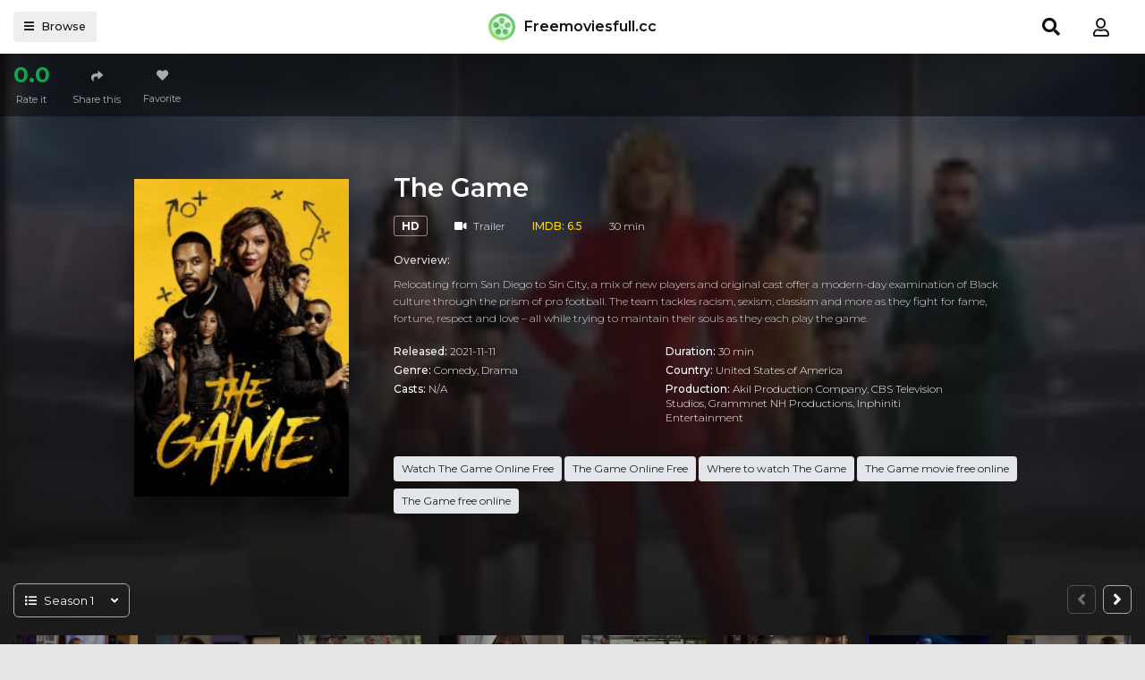

--- FILE ---
content_type: text/html; charset=utf-8
request_url: https://www.google.com/recaptcha/api2/anchor?ar=1&k=6LfS7KAaAAAAAMOFYYEvAY-7F9fNrZIqIJdlCeYX&co=aHR0cHM6Ly9mcmVlbW92aWVzZnVsbC5jYzo0NDM.&hl=en&v=PoyoqOPhxBO7pBk68S4YbpHZ&size=invisible&anchor-ms=20000&execute-ms=30000&cb=ifxqudlivrq1
body_size: 48807
content:
<!DOCTYPE HTML><html dir="ltr" lang="en"><head><meta http-equiv="Content-Type" content="text/html; charset=UTF-8">
<meta http-equiv="X-UA-Compatible" content="IE=edge">
<title>reCAPTCHA</title>
<style type="text/css">
/* cyrillic-ext */
@font-face {
  font-family: 'Roboto';
  font-style: normal;
  font-weight: 400;
  font-stretch: 100%;
  src: url(//fonts.gstatic.com/s/roboto/v48/KFO7CnqEu92Fr1ME7kSn66aGLdTylUAMa3GUBHMdazTgWw.woff2) format('woff2');
  unicode-range: U+0460-052F, U+1C80-1C8A, U+20B4, U+2DE0-2DFF, U+A640-A69F, U+FE2E-FE2F;
}
/* cyrillic */
@font-face {
  font-family: 'Roboto';
  font-style: normal;
  font-weight: 400;
  font-stretch: 100%;
  src: url(//fonts.gstatic.com/s/roboto/v48/KFO7CnqEu92Fr1ME7kSn66aGLdTylUAMa3iUBHMdazTgWw.woff2) format('woff2');
  unicode-range: U+0301, U+0400-045F, U+0490-0491, U+04B0-04B1, U+2116;
}
/* greek-ext */
@font-face {
  font-family: 'Roboto';
  font-style: normal;
  font-weight: 400;
  font-stretch: 100%;
  src: url(//fonts.gstatic.com/s/roboto/v48/KFO7CnqEu92Fr1ME7kSn66aGLdTylUAMa3CUBHMdazTgWw.woff2) format('woff2');
  unicode-range: U+1F00-1FFF;
}
/* greek */
@font-face {
  font-family: 'Roboto';
  font-style: normal;
  font-weight: 400;
  font-stretch: 100%;
  src: url(//fonts.gstatic.com/s/roboto/v48/KFO7CnqEu92Fr1ME7kSn66aGLdTylUAMa3-UBHMdazTgWw.woff2) format('woff2');
  unicode-range: U+0370-0377, U+037A-037F, U+0384-038A, U+038C, U+038E-03A1, U+03A3-03FF;
}
/* math */
@font-face {
  font-family: 'Roboto';
  font-style: normal;
  font-weight: 400;
  font-stretch: 100%;
  src: url(//fonts.gstatic.com/s/roboto/v48/KFO7CnqEu92Fr1ME7kSn66aGLdTylUAMawCUBHMdazTgWw.woff2) format('woff2');
  unicode-range: U+0302-0303, U+0305, U+0307-0308, U+0310, U+0312, U+0315, U+031A, U+0326-0327, U+032C, U+032F-0330, U+0332-0333, U+0338, U+033A, U+0346, U+034D, U+0391-03A1, U+03A3-03A9, U+03B1-03C9, U+03D1, U+03D5-03D6, U+03F0-03F1, U+03F4-03F5, U+2016-2017, U+2034-2038, U+203C, U+2040, U+2043, U+2047, U+2050, U+2057, U+205F, U+2070-2071, U+2074-208E, U+2090-209C, U+20D0-20DC, U+20E1, U+20E5-20EF, U+2100-2112, U+2114-2115, U+2117-2121, U+2123-214F, U+2190, U+2192, U+2194-21AE, U+21B0-21E5, U+21F1-21F2, U+21F4-2211, U+2213-2214, U+2216-22FF, U+2308-230B, U+2310, U+2319, U+231C-2321, U+2336-237A, U+237C, U+2395, U+239B-23B7, U+23D0, U+23DC-23E1, U+2474-2475, U+25AF, U+25B3, U+25B7, U+25BD, U+25C1, U+25CA, U+25CC, U+25FB, U+266D-266F, U+27C0-27FF, U+2900-2AFF, U+2B0E-2B11, U+2B30-2B4C, U+2BFE, U+3030, U+FF5B, U+FF5D, U+1D400-1D7FF, U+1EE00-1EEFF;
}
/* symbols */
@font-face {
  font-family: 'Roboto';
  font-style: normal;
  font-weight: 400;
  font-stretch: 100%;
  src: url(//fonts.gstatic.com/s/roboto/v48/KFO7CnqEu92Fr1ME7kSn66aGLdTylUAMaxKUBHMdazTgWw.woff2) format('woff2');
  unicode-range: U+0001-000C, U+000E-001F, U+007F-009F, U+20DD-20E0, U+20E2-20E4, U+2150-218F, U+2190, U+2192, U+2194-2199, U+21AF, U+21E6-21F0, U+21F3, U+2218-2219, U+2299, U+22C4-22C6, U+2300-243F, U+2440-244A, U+2460-24FF, U+25A0-27BF, U+2800-28FF, U+2921-2922, U+2981, U+29BF, U+29EB, U+2B00-2BFF, U+4DC0-4DFF, U+FFF9-FFFB, U+10140-1018E, U+10190-1019C, U+101A0, U+101D0-101FD, U+102E0-102FB, U+10E60-10E7E, U+1D2C0-1D2D3, U+1D2E0-1D37F, U+1F000-1F0FF, U+1F100-1F1AD, U+1F1E6-1F1FF, U+1F30D-1F30F, U+1F315, U+1F31C, U+1F31E, U+1F320-1F32C, U+1F336, U+1F378, U+1F37D, U+1F382, U+1F393-1F39F, U+1F3A7-1F3A8, U+1F3AC-1F3AF, U+1F3C2, U+1F3C4-1F3C6, U+1F3CA-1F3CE, U+1F3D4-1F3E0, U+1F3ED, U+1F3F1-1F3F3, U+1F3F5-1F3F7, U+1F408, U+1F415, U+1F41F, U+1F426, U+1F43F, U+1F441-1F442, U+1F444, U+1F446-1F449, U+1F44C-1F44E, U+1F453, U+1F46A, U+1F47D, U+1F4A3, U+1F4B0, U+1F4B3, U+1F4B9, U+1F4BB, U+1F4BF, U+1F4C8-1F4CB, U+1F4D6, U+1F4DA, U+1F4DF, U+1F4E3-1F4E6, U+1F4EA-1F4ED, U+1F4F7, U+1F4F9-1F4FB, U+1F4FD-1F4FE, U+1F503, U+1F507-1F50B, U+1F50D, U+1F512-1F513, U+1F53E-1F54A, U+1F54F-1F5FA, U+1F610, U+1F650-1F67F, U+1F687, U+1F68D, U+1F691, U+1F694, U+1F698, U+1F6AD, U+1F6B2, U+1F6B9-1F6BA, U+1F6BC, U+1F6C6-1F6CF, U+1F6D3-1F6D7, U+1F6E0-1F6EA, U+1F6F0-1F6F3, U+1F6F7-1F6FC, U+1F700-1F7FF, U+1F800-1F80B, U+1F810-1F847, U+1F850-1F859, U+1F860-1F887, U+1F890-1F8AD, U+1F8B0-1F8BB, U+1F8C0-1F8C1, U+1F900-1F90B, U+1F93B, U+1F946, U+1F984, U+1F996, U+1F9E9, U+1FA00-1FA6F, U+1FA70-1FA7C, U+1FA80-1FA89, U+1FA8F-1FAC6, U+1FACE-1FADC, U+1FADF-1FAE9, U+1FAF0-1FAF8, U+1FB00-1FBFF;
}
/* vietnamese */
@font-face {
  font-family: 'Roboto';
  font-style: normal;
  font-weight: 400;
  font-stretch: 100%;
  src: url(//fonts.gstatic.com/s/roboto/v48/KFO7CnqEu92Fr1ME7kSn66aGLdTylUAMa3OUBHMdazTgWw.woff2) format('woff2');
  unicode-range: U+0102-0103, U+0110-0111, U+0128-0129, U+0168-0169, U+01A0-01A1, U+01AF-01B0, U+0300-0301, U+0303-0304, U+0308-0309, U+0323, U+0329, U+1EA0-1EF9, U+20AB;
}
/* latin-ext */
@font-face {
  font-family: 'Roboto';
  font-style: normal;
  font-weight: 400;
  font-stretch: 100%;
  src: url(//fonts.gstatic.com/s/roboto/v48/KFO7CnqEu92Fr1ME7kSn66aGLdTylUAMa3KUBHMdazTgWw.woff2) format('woff2');
  unicode-range: U+0100-02BA, U+02BD-02C5, U+02C7-02CC, U+02CE-02D7, U+02DD-02FF, U+0304, U+0308, U+0329, U+1D00-1DBF, U+1E00-1E9F, U+1EF2-1EFF, U+2020, U+20A0-20AB, U+20AD-20C0, U+2113, U+2C60-2C7F, U+A720-A7FF;
}
/* latin */
@font-face {
  font-family: 'Roboto';
  font-style: normal;
  font-weight: 400;
  font-stretch: 100%;
  src: url(//fonts.gstatic.com/s/roboto/v48/KFO7CnqEu92Fr1ME7kSn66aGLdTylUAMa3yUBHMdazQ.woff2) format('woff2');
  unicode-range: U+0000-00FF, U+0131, U+0152-0153, U+02BB-02BC, U+02C6, U+02DA, U+02DC, U+0304, U+0308, U+0329, U+2000-206F, U+20AC, U+2122, U+2191, U+2193, U+2212, U+2215, U+FEFF, U+FFFD;
}
/* cyrillic-ext */
@font-face {
  font-family: 'Roboto';
  font-style: normal;
  font-weight: 500;
  font-stretch: 100%;
  src: url(//fonts.gstatic.com/s/roboto/v48/KFO7CnqEu92Fr1ME7kSn66aGLdTylUAMa3GUBHMdazTgWw.woff2) format('woff2');
  unicode-range: U+0460-052F, U+1C80-1C8A, U+20B4, U+2DE0-2DFF, U+A640-A69F, U+FE2E-FE2F;
}
/* cyrillic */
@font-face {
  font-family: 'Roboto';
  font-style: normal;
  font-weight: 500;
  font-stretch: 100%;
  src: url(//fonts.gstatic.com/s/roboto/v48/KFO7CnqEu92Fr1ME7kSn66aGLdTylUAMa3iUBHMdazTgWw.woff2) format('woff2');
  unicode-range: U+0301, U+0400-045F, U+0490-0491, U+04B0-04B1, U+2116;
}
/* greek-ext */
@font-face {
  font-family: 'Roboto';
  font-style: normal;
  font-weight: 500;
  font-stretch: 100%;
  src: url(//fonts.gstatic.com/s/roboto/v48/KFO7CnqEu92Fr1ME7kSn66aGLdTylUAMa3CUBHMdazTgWw.woff2) format('woff2');
  unicode-range: U+1F00-1FFF;
}
/* greek */
@font-face {
  font-family: 'Roboto';
  font-style: normal;
  font-weight: 500;
  font-stretch: 100%;
  src: url(//fonts.gstatic.com/s/roboto/v48/KFO7CnqEu92Fr1ME7kSn66aGLdTylUAMa3-UBHMdazTgWw.woff2) format('woff2');
  unicode-range: U+0370-0377, U+037A-037F, U+0384-038A, U+038C, U+038E-03A1, U+03A3-03FF;
}
/* math */
@font-face {
  font-family: 'Roboto';
  font-style: normal;
  font-weight: 500;
  font-stretch: 100%;
  src: url(//fonts.gstatic.com/s/roboto/v48/KFO7CnqEu92Fr1ME7kSn66aGLdTylUAMawCUBHMdazTgWw.woff2) format('woff2');
  unicode-range: U+0302-0303, U+0305, U+0307-0308, U+0310, U+0312, U+0315, U+031A, U+0326-0327, U+032C, U+032F-0330, U+0332-0333, U+0338, U+033A, U+0346, U+034D, U+0391-03A1, U+03A3-03A9, U+03B1-03C9, U+03D1, U+03D5-03D6, U+03F0-03F1, U+03F4-03F5, U+2016-2017, U+2034-2038, U+203C, U+2040, U+2043, U+2047, U+2050, U+2057, U+205F, U+2070-2071, U+2074-208E, U+2090-209C, U+20D0-20DC, U+20E1, U+20E5-20EF, U+2100-2112, U+2114-2115, U+2117-2121, U+2123-214F, U+2190, U+2192, U+2194-21AE, U+21B0-21E5, U+21F1-21F2, U+21F4-2211, U+2213-2214, U+2216-22FF, U+2308-230B, U+2310, U+2319, U+231C-2321, U+2336-237A, U+237C, U+2395, U+239B-23B7, U+23D0, U+23DC-23E1, U+2474-2475, U+25AF, U+25B3, U+25B7, U+25BD, U+25C1, U+25CA, U+25CC, U+25FB, U+266D-266F, U+27C0-27FF, U+2900-2AFF, U+2B0E-2B11, U+2B30-2B4C, U+2BFE, U+3030, U+FF5B, U+FF5D, U+1D400-1D7FF, U+1EE00-1EEFF;
}
/* symbols */
@font-face {
  font-family: 'Roboto';
  font-style: normal;
  font-weight: 500;
  font-stretch: 100%;
  src: url(//fonts.gstatic.com/s/roboto/v48/KFO7CnqEu92Fr1ME7kSn66aGLdTylUAMaxKUBHMdazTgWw.woff2) format('woff2');
  unicode-range: U+0001-000C, U+000E-001F, U+007F-009F, U+20DD-20E0, U+20E2-20E4, U+2150-218F, U+2190, U+2192, U+2194-2199, U+21AF, U+21E6-21F0, U+21F3, U+2218-2219, U+2299, U+22C4-22C6, U+2300-243F, U+2440-244A, U+2460-24FF, U+25A0-27BF, U+2800-28FF, U+2921-2922, U+2981, U+29BF, U+29EB, U+2B00-2BFF, U+4DC0-4DFF, U+FFF9-FFFB, U+10140-1018E, U+10190-1019C, U+101A0, U+101D0-101FD, U+102E0-102FB, U+10E60-10E7E, U+1D2C0-1D2D3, U+1D2E0-1D37F, U+1F000-1F0FF, U+1F100-1F1AD, U+1F1E6-1F1FF, U+1F30D-1F30F, U+1F315, U+1F31C, U+1F31E, U+1F320-1F32C, U+1F336, U+1F378, U+1F37D, U+1F382, U+1F393-1F39F, U+1F3A7-1F3A8, U+1F3AC-1F3AF, U+1F3C2, U+1F3C4-1F3C6, U+1F3CA-1F3CE, U+1F3D4-1F3E0, U+1F3ED, U+1F3F1-1F3F3, U+1F3F5-1F3F7, U+1F408, U+1F415, U+1F41F, U+1F426, U+1F43F, U+1F441-1F442, U+1F444, U+1F446-1F449, U+1F44C-1F44E, U+1F453, U+1F46A, U+1F47D, U+1F4A3, U+1F4B0, U+1F4B3, U+1F4B9, U+1F4BB, U+1F4BF, U+1F4C8-1F4CB, U+1F4D6, U+1F4DA, U+1F4DF, U+1F4E3-1F4E6, U+1F4EA-1F4ED, U+1F4F7, U+1F4F9-1F4FB, U+1F4FD-1F4FE, U+1F503, U+1F507-1F50B, U+1F50D, U+1F512-1F513, U+1F53E-1F54A, U+1F54F-1F5FA, U+1F610, U+1F650-1F67F, U+1F687, U+1F68D, U+1F691, U+1F694, U+1F698, U+1F6AD, U+1F6B2, U+1F6B9-1F6BA, U+1F6BC, U+1F6C6-1F6CF, U+1F6D3-1F6D7, U+1F6E0-1F6EA, U+1F6F0-1F6F3, U+1F6F7-1F6FC, U+1F700-1F7FF, U+1F800-1F80B, U+1F810-1F847, U+1F850-1F859, U+1F860-1F887, U+1F890-1F8AD, U+1F8B0-1F8BB, U+1F8C0-1F8C1, U+1F900-1F90B, U+1F93B, U+1F946, U+1F984, U+1F996, U+1F9E9, U+1FA00-1FA6F, U+1FA70-1FA7C, U+1FA80-1FA89, U+1FA8F-1FAC6, U+1FACE-1FADC, U+1FADF-1FAE9, U+1FAF0-1FAF8, U+1FB00-1FBFF;
}
/* vietnamese */
@font-face {
  font-family: 'Roboto';
  font-style: normal;
  font-weight: 500;
  font-stretch: 100%;
  src: url(//fonts.gstatic.com/s/roboto/v48/KFO7CnqEu92Fr1ME7kSn66aGLdTylUAMa3OUBHMdazTgWw.woff2) format('woff2');
  unicode-range: U+0102-0103, U+0110-0111, U+0128-0129, U+0168-0169, U+01A0-01A1, U+01AF-01B0, U+0300-0301, U+0303-0304, U+0308-0309, U+0323, U+0329, U+1EA0-1EF9, U+20AB;
}
/* latin-ext */
@font-face {
  font-family: 'Roboto';
  font-style: normal;
  font-weight: 500;
  font-stretch: 100%;
  src: url(//fonts.gstatic.com/s/roboto/v48/KFO7CnqEu92Fr1ME7kSn66aGLdTylUAMa3KUBHMdazTgWw.woff2) format('woff2');
  unicode-range: U+0100-02BA, U+02BD-02C5, U+02C7-02CC, U+02CE-02D7, U+02DD-02FF, U+0304, U+0308, U+0329, U+1D00-1DBF, U+1E00-1E9F, U+1EF2-1EFF, U+2020, U+20A0-20AB, U+20AD-20C0, U+2113, U+2C60-2C7F, U+A720-A7FF;
}
/* latin */
@font-face {
  font-family: 'Roboto';
  font-style: normal;
  font-weight: 500;
  font-stretch: 100%;
  src: url(//fonts.gstatic.com/s/roboto/v48/KFO7CnqEu92Fr1ME7kSn66aGLdTylUAMa3yUBHMdazQ.woff2) format('woff2');
  unicode-range: U+0000-00FF, U+0131, U+0152-0153, U+02BB-02BC, U+02C6, U+02DA, U+02DC, U+0304, U+0308, U+0329, U+2000-206F, U+20AC, U+2122, U+2191, U+2193, U+2212, U+2215, U+FEFF, U+FFFD;
}
/* cyrillic-ext */
@font-face {
  font-family: 'Roboto';
  font-style: normal;
  font-weight: 900;
  font-stretch: 100%;
  src: url(//fonts.gstatic.com/s/roboto/v48/KFO7CnqEu92Fr1ME7kSn66aGLdTylUAMa3GUBHMdazTgWw.woff2) format('woff2');
  unicode-range: U+0460-052F, U+1C80-1C8A, U+20B4, U+2DE0-2DFF, U+A640-A69F, U+FE2E-FE2F;
}
/* cyrillic */
@font-face {
  font-family: 'Roboto';
  font-style: normal;
  font-weight: 900;
  font-stretch: 100%;
  src: url(//fonts.gstatic.com/s/roboto/v48/KFO7CnqEu92Fr1ME7kSn66aGLdTylUAMa3iUBHMdazTgWw.woff2) format('woff2');
  unicode-range: U+0301, U+0400-045F, U+0490-0491, U+04B0-04B1, U+2116;
}
/* greek-ext */
@font-face {
  font-family: 'Roboto';
  font-style: normal;
  font-weight: 900;
  font-stretch: 100%;
  src: url(//fonts.gstatic.com/s/roboto/v48/KFO7CnqEu92Fr1ME7kSn66aGLdTylUAMa3CUBHMdazTgWw.woff2) format('woff2');
  unicode-range: U+1F00-1FFF;
}
/* greek */
@font-face {
  font-family: 'Roboto';
  font-style: normal;
  font-weight: 900;
  font-stretch: 100%;
  src: url(//fonts.gstatic.com/s/roboto/v48/KFO7CnqEu92Fr1ME7kSn66aGLdTylUAMa3-UBHMdazTgWw.woff2) format('woff2');
  unicode-range: U+0370-0377, U+037A-037F, U+0384-038A, U+038C, U+038E-03A1, U+03A3-03FF;
}
/* math */
@font-face {
  font-family: 'Roboto';
  font-style: normal;
  font-weight: 900;
  font-stretch: 100%;
  src: url(//fonts.gstatic.com/s/roboto/v48/KFO7CnqEu92Fr1ME7kSn66aGLdTylUAMawCUBHMdazTgWw.woff2) format('woff2');
  unicode-range: U+0302-0303, U+0305, U+0307-0308, U+0310, U+0312, U+0315, U+031A, U+0326-0327, U+032C, U+032F-0330, U+0332-0333, U+0338, U+033A, U+0346, U+034D, U+0391-03A1, U+03A3-03A9, U+03B1-03C9, U+03D1, U+03D5-03D6, U+03F0-03F1, U+03F4-03F5, U+2016-2017, U+2034-2038, U+203C, U+2040, U+2043, U+2047, U+2050, U+2057, U+205F, U+2070-2071, U+2074-208E, U+2090-209C, U+20D0-20DC, U+20E1, U+20E5-20EF, U+2100-2112, U+2114-2115, U+2117-2121, U+2123-214F, U+2190, U+2192, U+2194-21AE, U+21B0-21E5, U+21F1-21F2, U+21F4-2211, U+2213-2214, U+2216-22FF, U+2308-230B, U+2310, U+2319, U+231C-2321, U+2336-237A, U+237C, U+2395, U+239B-23B7, U+23D0, U+23DC-23E1, U+2474-2475, U+25AF, U+25B3, U+25B7, U+25BD, U+25C1, U+25CA, U+25CC, U+25FB, U+266D-266F, U+27C0-27FF, U+2900-2AFF, U+2B0E-2B11, U+2B30-2B4C, U+2BFE, U+3030, U+FF5B, U+FF5D, U+1D400-1D7FF, U+1EE00-1EEFF;
}
/* symbols */
@font-face {
  font-family: 'Roboto';
  font-style: normal;
  font-weight: 900;
  font-stretch: 100%;
  src: url(//fonts.gstatic.com/s/roboto/v48/KFO7CnqEu92Fr1ME7kSn66aGLdTylUAMaxKUBHMdazTgWw.woff2) format('woff2');
  unicode-range: U+0001-000C, U+000E-001F, U+007F-009F, U+20DD-20E0, U+20E2-20E4, U+2150-218F, U+2190, U+2192, U+2194-2199, U+21AF, U+21E6-21F0, U+21F3, U+2218-2219, U+2299, U+22C4-22C6, U+2300-243F, U+2440-244A, U+2460-24FF, U+25A0-27BF, U+2800-28FF, U+2921-2922, U+2981, U+29BF, U+29EB, U+2B00-2BFF, U+4DC0-4DFF, U+FFF9-FFFB, U+10140-1018E, U+10190-1019C, U+101A0, U+101D0-101FD, U+102E0-102FB, U+10E60-10E7E, U+1D2C0-1D2D3, U+1D2E0-1D37F, U+1F000-1F0FF, U+1F100-1F1AD, U+1F1E6-1F1FF, U+1F30D-1F30F, U+1F315, U+1F31C, U+1F31E, U+1F320-1F32C, U+1F336, U+1F378, U+1F37D, U+1F382, U+1F393-1F39F, U+1F3A7-1F3A8, U+1F3AC-1F3AF, U+1F3C2, U+1F3C4-1F3C6, U+1F3CA-1F3CE, U+1F3D4-1F3E0, U+1F3ED, U+1F3F1-1F3F3, U+1F3F5-1F3F7, U+1F408, U+1F415, U+1F41F, U+1F426, U+1F43F, U+1F441-1F442, U+1F444, U+1F446-1F449, U+1F44C-1F44E, U+1F453, U+1F46A, U+1F47D, U+1F4A3, U+1F4B0, U+1F4B3, U+1F4B9, U+1F4BB, U+1F4BF, U+1F4C8-1F4CB, U+1F4D6, U+1F4DA, U+1F4DF, U+1F4E3-1F4E6, U+1F4EA-1F4ED, U+1F4F7, U+1F4F9-1F4FB, U+1F4FD-1F4FE, U+1F503, U+1F507-1F50B, U+1F50D, U+1F512-1F513, U+1F53E-1F54A, U+1F54F-1F5FA, U+1F610, U+1F650-1F67F, U+1F687, U+1F68D, U+1F691, U+1F694, U+1F698, U+1F6AD, U+1F6B2, U+1F6B9-1F6BA, U+1F6BC, U+1F6C6-1F6CF, U+1F6D3-1F6D7, U+1F6E0-1F6EA, U+1F6F0-1F6F3, U+1F6F7-1F6FC, U+1F700-1F7FF, U+1F800-1F80B, U+1F810-1F847, U+1F850-1F859, U+1F860-1F887, U+1F890-1F8AD, U+1F8B0-1F8BB, U+1F8C0-1F8C1, U+1F900-1F90B, U+1F93B, U+1F946, U+1F984, U+1F996, U+1F9E9, U+1FA00-1FA6F, U+1FA70-1FA7C, U+1FA80-1FA89, U+1FA8F-1FAC6, U+1FACE-1FADC, U+1FADF-1FAE9, U+1FAF0-1FAF8, U+1FB00-1FBFF;
}
/* vietnamese */
@font-face {
  font-family: 'Roboto';
  font-style: normal;
  font-weight: 900;
  font-stretch: 100%;
  src: url(//fonts.gstatic.com/s/roboto/v48/KFO7CnqEu92Fr1ME7kSn66aGLdTylUAMa3OUBHMdazTgWw.woff2) format('woff2');
  unicode-range: U+0102-0103, U+0110-0111, U+0128-0129, U+0168-0169, U+01A0-01A1, U+01AF-01B0, U+0300-0301, U+0303-0304, U+0308-0309, U+0323, U+0329, U+1EA0-1EF9, U+20AB;
}
/* latin-ext */
@font-face {
  font-family: 'Roboto';
  font-style: normal;
  font-weight: 900;
  font-stretch: 100%;
  src: url(//fonts.gstatic.com/s/roboto/v48/KFO7CnqEu92Fr1ME7kSn66aGLdTylUAMa3KUBHMdazTgWw.woff2) format('woff2');
  unicode-range: U+0100-02BA, U+02BD-02C5, U+02C7-02CC, U+02CE-02D7, U+02DD-02FF, U+0304, U+0308, U+0329, U+1D00-1DBF, U+1E00-1E9F, U+1EF2-1EFF, U+2020, U+20A0-20AB, U+20AD-20C0, U+2113, U+2C60-2C7F, U+A720-A7FF;
}
/* latin */
@font-face {
  font-family: 'Roboto';
  font-style: normal;
  font-weight: 900;
  font-stretch: 100%;
  src: url(//fonts.gstatic.com/s/roboto/v48/KFO7CnqEu92Fr1ME7kSn66aGLdTylUAMa3yUBHMdazQ.woff2) format('woff2');
  unicode-range: U+0000-00FF, U+0131, U+0152-0153, U+02BB-02BC, U+02C6, U+02DA, U+02DC, U+0304, U+0308, U+0329, U+2000-206F, U+20AC, U+2122, U+2191, U+2193, U+2212, U+2215, U+FEFF, U+FFFD;
}

</style>
<link rel="stylesheet" type="text/css" href="https://www.gstatic.com/recaptcha/releases/PoyoqOPhxBO7pBk68S4YbpHZ/styles__ltr.css">
<script nonce="2A-MP4_otEKtqzlB29eIOw" type="text/javascript">window['__recaptcha_api'] = 'https://www.google.com/recaptcha/api2/';</script>
<script type="text/javascript" src="https://www.gstatic.com/recaptcha/releases/PoyoqOPhxBO7pBk68S4YbpHZ/recaptcha__en.js" nonce="2A-MP4_otEKtqzlB29eIOw">
      
    </script></head>
<body><div id="rc-anchor-alert" class="rc-anchor-alert"></div>
<input type="hidden" id="recaptcha-token" value="[base64]">
<script type="text/javascript" nonce="2A-MP4_otEKtqzlB29eIOw">
      recaptcha.anchor.Main.init("[\x22ainput\x22,[\x22bgdata\x22,\x22\x22,\[base64]/[base64]/[base64]/[base64]/[base64]/[base64]/[base64]/[base64]/[base64]/[base64]\\u003d\x22,\[base64]\\u003d\\u003d\x22,\x22RGMWw5rDusKRT8OSw51fTEDDuE9GakjDnMOLw67DgyPCgwnDnXvCvsO9MSloXsKzcT9hwqMZwqPCscOdF8KDOsKpDj9ewqTCo2kGHcK+w4TCksKlOMKJw57DscOtWX0/NsOGEsOUwqnCo3rDqsK/[base64]/DhB9NwoF6woIURcOrwpQTNTrDrg/[base64]/w4fDrMKUwqvChHFCwrsvGcKCw5IVwr1BwpzCsg/DnsOAfgTCgsORe3vDu8OUfXB+EMOYcMK9wpHCrMOJw4/DhU40FU7DocKBwpd6wpvDklTCp8K+w57Dk8OtwqM7w6jDvsKaeAnDiQhgDSHDqhdLw4pRHlPDozvCrsKwezHDhsKHwpQXFBpHC8OyO8KJw53Dn8K7wrPCtno5VkLCtsO+O8KPwqpJe3LCs8KgwqvDsyEhRBjDmsOtRsKNwrfCuTFOwr94wp7CsMOVXsOsw4/CuWTCiTEKw7DDmBxCwpfDhcK/woTCjcKqSsO+wozCmkTCj3DCn2Fxw6nDjnrCkMK+AnYnQMOgw5DDvgh9NTvDi8O+HMK6wpvDhyTDnMOrK8OUMGJVRcOhbcOgbBoIXsOcDMKAwoHCiMKkwovDvQR6w7RHw6/DtMODOMKfd8KuDcOOFsOkZ8K7w7vDvX3Cgk7DkG5uHMKmw5zCk8O3wo7Du8KwTcO5woPDt0YrNjrCqDfDmxNwE8KSw5bDuxDDt3Y9LMO1wqtawr12UijChEs5bcKOwp3Ci8OGw5Fae8KgF8K4w7xYwpc/wqHDtcKqwo0Nc1zCocKowqQkwoMSBsObZMKxw5zDshErZcO6GcKiw5fDvMOBRAdUw5PDjSLDnTXCnTVeBEMdAAbDj8ONGRQDwrPCrl3Ci0PCpsKmworDrsKqbT/CthvChDNNZmvCqX7CoAbCrMOZPQ/DtcKZw6TDpXBKw6FBw6LCqxTChcKCLcO4w4jDssOBwonCqgVbw57DuA1Tw4rCtsOQwq7CoF1iwpnCrW/[base64]/dnpqwol1MhfCmsOIw7A7w60tVSZxwo/DkjjDpcOtw6JYwqBHfMOHNcKtw4Rtw44jwrbDsCvDk8KXHgtCwrzDgi7CiDTCj1HDknnDnCrCkMOwwoBIcMOofVh2C8OXd8OCQwJtEjLCuzPDhMO5w7LCiQYLwp83T1sQw6gzwp9EwrzCuTPCoWFxw6s2XUPCsMK/w7zCtMOhGFpBU8KjPnp+woJ3bsKnb8OFSMKQwppDw6rDusKvw7F5w4JbSsKSw7jCq2TDpgl/[base64]/w4YKRHHCncKywrJ6wpnCknV8T3XDvR/[base64]/DgcOKw5JAw5gEw7Infw3Dn8OGwqdHc3txwrXChw3Cj8OEBcOqecOSwrzCgDxrMTVLTBXCmV7DsQbDpmXDrXoLTTRuUsOWDRXClEPCoknDhsK5w7LDhsOcDsKKwpAYGMOGHsOmwr/Cr07Csj9wF8K9wr03InVjU0g0EsO9BHTDo8OHw7Epw7p8wp55CgTDqQbDksOFw7zCuXwQw6fCqXBQw6vDqjDDvyUxNxTDsMKAw4DCosKSwphSw4nDoQ3CucOsw5jCp0HCqT/CkMOHez9NNMOiwrRewr/[base64]/[base64]/UBRGw5/[base64]/CphR5BXZaYMOqw5nDgRbDq8KUBcODOylzemfCiUfCqMOMw4/ChzHCgMKuHsK1w58Gw4vDscKSw5BTFcK9OcO8w6vDtgFzEAXDpAbCuFfDvcK5Y8KgayR6w61rPw3Cm8KnMcODw4w3wpxRw4cSwo3DvcKxwrzDhmAPD3nDtMOUw47Ct8KMwrzDqig/wphTw5LCrGHCh8OUbsKfwrjDpsKbGsOIYn53K8OBwonDnCPDssOZWsKuw4hkw403wpjDv8Ojw4HDrnrDmMKeB8Kswq/CusKUM8OCw6YVwrk2w6ttDcKzwodpwrMLWlbCsmXDtMOeSMOxw6HDrlbCtC1fcG3Dq8OPw57DmsO6w7fCtMO7woPDoRvCh1QxwpdVw5TDs8K8w6TDsMOUwo7CqjzDvcOBCl9magtNw6jDpGrDjcKzd8OaG8Orw4bCssKzGsK+w4/Cu33DrMOlRcOoFj7DuFI+wqRHwpp+UcObwqDCojIYwotOJw1twpnCnHfDlMKUUsOiw47DswIEeCbCgxprcW/[base64]/ChMKKwofCizDDtsKFwokxJcOew7MlO8KBwoopNMK/[base64]/CpmkHc8OkJcKAf8O6w5pzw6BWw7ROw7E2P10nLmjCllpNwrjDj8O1IXPDlTHCkcOpwo57w4bDqG3DlsO1K8K0BDoYBsOFa8KqKD/[base64]/Cu8KMwp3DvsOWw6LDrMONw5krw5/CgzzCscKGRMOfwoFHw5p9w79RJsO7U07CvzxUw5jCscOKYHHCiRpKwp4fOMO4wrbDsxbCrMOaMSnDp8K+W2HDg8OhOlHChjzDr1EncMKKw4cOw63DhGrCt8Oow7/DlMKZNsKewrlqw5zCs8OOwqEFw77DrMK+QcO+w6QoY8OjeD1aw7zCucKiwrg0EXvDuWDCoiIDJhdvw5XCh8OAw53Cr8K+e8KQw5nDvGITGsKGw65AwqzCjsKyJjvChsKnw6jCmm8mw4/Cn2x+wqwTH8KLw54eBcOHdcK0IsOkI8OPw4fDlBjCrMOvVW0TYATDsMOdfMKyHmYwZzUkw7d/[base64]/wq5aYGrDu3zCvSnCkcOBFEtwFSPCvjYIwpFxPTTDusKWPV8iEcOvwrNpw5nDiHLDmMKLwrZtw43DlMKuwrFqNcKEwrxaw4rCpMOAfhDCgmnDvcOuwrBWVwnCmsK+IADDgsOlVMKoShxjTsKOwozDrsKxFU/DuMO4wo1uZUjDrMKvDjjCq8O7dyjDo8OdwqxswpHCjmLDrC0bw5dlEcO+woxuw7cgDsKnfAwla202dsO8V0YxUsOpw58jXzvCnGvCvAkffRkww4zChMKGY8KRw6VgNMKtwooLdxrCuxbCvS5+wolyw4fCmzTCqcKQw6nDuC/Cp3rCsRo9BMOMcMOpwpUGEnHDtsO+b8KxwpHCq0wMw6HDpsOqZG8rw4d9ecKGw7drw7zDghrDuGzCnVrDuSFkw7dNC0/CqHbDqcOww4dHLD3CnsKmLEhfwo/DscKZwoDDqFJuMMKMw65LwqUELcOnd8KJecKuw4EjNMOkXcK1c8OZw53CgsK/S0gHThYucCNdw6RWwrjDq8OzVcOgalbDpMKtZhtjcsOxX8KNw5TCqcKAYxlyw77CkBTDi3DCgsOFwojDr0Ybw6sldwPCmnnCmMKxwqRkKDMlJgTDoFjCpljCp8KFdMOzwp/[base64]/[base64]/[base64]/DusOcwqdZOsKxwo3CtnnDh8KOw6FlLSwawp7Ci8OSwr3CsiM6WXw0KG3CtcOrwrDCp8Ohwr5fw702w53Ct8OHw7lQZm3CqmnDknFJFXPDlsKoMMK+TlAzw53Di094ejfCucO6wr0VYcKzTTp/[base64]/Dq8OMLMO+AWrCgA3DrsK4wq/DnhozfnkiwrYxwpEow4rCu1fDo8KIwpTDphoIBx4SwpM3NQg/XQvCnsOWBcOqN1drIznDisKyI1jDp8KJeEDDvsKBfcO2wo98wrkFUErCqcKNwr3CjsOzw6nDv8OowrbCmsOewrLCv8OJTcKUcg/Dl0/CjsOlb8OZwp9ffAJJTQvDuT48d0HDlzMuw4kObU0KM8KNwofDu8OHwrHCvW7DlXDCn3ZmfMKWJcOrwpgPDEvCtQ5ZwoJbw5/CnANJw7jCkjLDvSExQ2jCsn/DuyIlw4AFScOuK8KMOBjDksOVwprDgMKbwrfDoMO6GcKZT8O1wqJmwpvDq8KYwqwtw6PDt8OTFSbCmD0Mw5LDih7CrzDCucO1wr5twrLCuDrDiTZeG8Kzw6/[base64]/G18gwqzCi3Q5acKVS8OJNxXDg35yN8OTw4MtU8O/woVRcsKJwobCtWQ1cFlEHAUnRsKyw67DqsOlX8Kiw7gVw5rDvWPDhDBLwovCqELCvMKgwogTwoPDnG/[base64]/DvUR2YxxDI8OmfFPCucO2ZF53wrDCocKHw50ILhzCryXCicONJMO/NADCnQpMw6h3ETvDpMOTUMKPO3l4QMKzLncXwooTw5rCkMO1EA/[base64]/T8OTwrkzR8Oww5pcwqp/[base64]/SUF2wqvDsxNvWMOASMKIHsOsBhkkAcKiBw4Iw6ELwogeTMKQwpvDksKUV8OEwrHCpkpnaVrCny7Co8K6VhPCv8OSfidXAsOAwr00Eh/DkADCtxjDicOZEljCrcOVwq9/DB09OFjDvDLCiMO8AG50w7dWfx/DosKhw7hrw5UgWsOfw5QCworDg8Opw4Y1LF92ZS3DmcKlCCrCicKtw6zChcKYw5E4FMOXcUFTcBrDi8OKwrtuKnrCvcK/w5cEZh14wp4wFRvDgAzCrnkiw4TDuGXCm8KcAMKpw5Ayw5AXVz8DHg55w6vDgyV3w7/CpCDCjiohZwTCk8OKSXDCiMKtZMOnwphNwqXDjjRBwqQTwqx9wqTClcKEKU/[base64]/DtmFDKsKHwo8jdMK2w7AVw6haw53DiMOkwqXDmzXDmRDCtjR3wrJxwpXDocOiw7vCkTcbwonDtU7CncKow6kxw47ClW7CtgxgI25AFTjCgMOvwpp3wr/CnCrDkcOFw5ESw7bCicKjZMKXdMKkKTXDknV5wrfDsMOkwovDn8KrBMOJEHwVw7JjRkzDo8Orw6pHw4XDh2vCoV/CgcORSMOew58Bwo5vWVXCmGTDpw0NXxjCvDvDmsKGGBLDvUBmwojCt8OTw6HCnE1Dw7gLIGzCmA1zw5LDksOvLMOHei8dLELCnAfClcO/w6HDocOEwpfDpsO3wrFhwq/ClsO8RVoewqhOw7vCly/DjsOuw6pyRMONw40TCcOww4N0w7FPDnPDoMKALsKzV8KZwp/DhsONwrdWWHoHwrPDrjleamPDmMOiZDUywozDv8KIwoQjZ8OTKW17FcK/KsOcwqfDlMOsLcK0wp7CrcKYcMKWeMOOHjZNw4wnehg1RMOMB3RMdSTCl8Kyw7oCVW11NcKCwp/CgW0jaBocLcOvw5nCq8OEwoLDtsKLJMOXw6HDhsKfVlfCisO9w7zChsOswqwOecOawrDDhHTCpR/CqsOBwr/[base64]/CrRTCtMOHVysdBcKmKsKaOzUoXMOaD8OKTMK1KMOdEzEaA10eesOIRSQhf3zDn3ttwoN0XBxfb8OYb0bCv3pzw79Vw7pzUFZpw5/[base64]/[base64]/w7Y9w5PCnlXDtcKhT2EGOyPCncKSw4A6w5V2fgXCjsOfwrbDscO8wqLCpgTDosOZw60EwrfDosKWwr1NJXXCmcKMRsKHLcO9dsK7C8OpSMKNah1yYxrCrHbCnMOpbFLCp8K6wqrClcOlw6XCoSvCvjwqw7TCkkQKaC/DvGQkw4bCj1nDuCAsRQ7DtCd6LsK6w7gyeFfCo8OOGsOywofDkMK5wr/CrMO1wqMfwoJTwojCtisxIW4GGcK8wqZmw65HwqkNwq7CnMObG8OYHMOOV3xdXm8HwoBUM8K2H8OHScOAw5wow5gLw7zCsRYLccO+w6LCm8OawowBwpPCmkTDisO7ZMOnAnQaWVLCkcOqw7DDncKKw5jCrBXDv0AUwpIUe8K/wq3CoB7Ct8KVTsKpVCTDtcOwV2lfw6fDncKBQVPCmTMiwovDsEtmD1djFW5FwqNFXQtawrPCuDZTMUXDolfDqMOcwp1sw6jDrMOJBMO+wrFWwr/Dqz82wpfChG/DjQp3w6k/w4BpT8KWb8OIdcKQwolOw77CjXRdw6nDgjBOw40pw7YHAsOjw4UnHMKeMsKrwrFcLMOcD3TCr0DCosOVw48dLMOEwoLCgVDDpMKHVcOcFcKbw6ALDT8XwpNiwrfCi8OIw5FSw7ZeAHZTPRnDscKkKMKFwrjCr8Kfw4YKwr5WAcK9IVXChMOhw5/ChcOIwoIhFMKlBAfCgMOww4TDoW5jYsKtLC/CsXPDv8Kse0Aiw5ZoK8OZwq/Dm3NJB197wrPCr1bDs8KrwojDpCDCn8O4d2jDlHRrw71Kw6nDiH7DjsOuw5/[base64]/w7HCnk3DkMK7EMK2e8Obwr3DvFDCtcKiS8OIwrbDsDFJw5J/L8OAwrPDvUw8wrgCw7vDnV/DogIiw7jCpFHCjw4gGMKNKjPCoihyZMKUTCkWFcOdJcKkbFTCiR3DlMKAZV5+w6dDwqAYAsKnw6bCpMKebUnCjsOPw5oBw7A3wrAiUxbDr8OTwrAcwrXDg3nCvzPCk8OaEcKfRQhMXgJTw4XDmzxpw5/[base64]/wpDCg8OWw7kpwprCpRjCusO8w5lwwpXDqsKqHsKzw7EFJWItFi7DiMKvKsORwrbClF7CnsKMw77CjMOkw6rDiyx5fDLCoiDChF8+MhRtwqQNVsK9GQpfw43Cl0rDiEXCtsOkJMKOwoNjR8OPwo7DpH3DlCQbw5bCuMK/Y1Y9wpLCsWZvd8KwEEDDgcOmY8OdwoQHwo9Xwq8xw7vDhQrCqMKAw7cNw7DCjMKEw4lVYwHCqCbCrsKcw4wWwqvCpTbDhsO+wp7Cp39+G8KDw5ckw5Azwq1Zb2TCplB5LWbCr8O/wqLDuztgwoFfw482wo7DpMOaKsKUPHvDn8O1w6/DscOuJMKaSSLDiCxmYcKqLnJJw4PDkXHDk8OawpJDBxIawpYqw6zCk8OFwqTDosKHw40DDMO0w45Cwq/DisO+AcKnwqoYe1XCmSHCvcOnwrvDkgIDwqhMScOhwpPDscKDdcOpw41xw77Cjl4YGjRRC3YuHGTCuMORwrppVG/DpMOUMBnDh2lGwrDCmMK2wo7DkMOtXDdUHyVaG1AQZXbDocKGIQkcwpjDng/CqcO7FHBMw4sKwpBEwoTCrMKLw5JkRUMUKcOHY28Yw7YEW8KtfQPCkMOLw4hTwqbDkcOER8KawrnCg2LCrThLwqLCvsO5w53DrXTDtsORwp/ChcO/[base64]/CnFE9ST1KDcORwovDicKrwp7DplJdHgHCnsKyKcOFPsOXw4bDvzIKw4JCcl3DhgMcw4nCnXgAw6fDnSbCu8OwU8KawoYlw5xJw4Qhwox+woRUw7/[base64]/w4RCXkLCocOUW3jDssO9HsKgL2XCk8KrNAwBNMOwQWjCpMO6e8KQwqTCjiVewojDk1clIsO8I8OtWEIywrLDkzZsw7QGHi88L2A6FcKIXBo6w7MbwqnCrwoNWArCqGLCg8K7d3olw45zw7R/P8OrJ3d/w5vDpcOEw64owovDl37DuMOdFRQ1Cw0Qw5YNbcK5w6XDtyQ5w6bDuxMofHnDvMO7w6/CvsOTwp8Sw7/CnycMwo7DucOjS8KpwqI2w4PDogvDhcKVPh9CRcKAwqEUFXYPw5FYInEdFMODBMOqw5/DlcOdJgoxGzwtLsKYw58dwqY/KmjCoQ4lwprDrEgNwrlEw6rCmx9HZVjDm8OVw6hPbMOtwpTDsyvDr8OlwrvCv8OmTsO5wrLCtR0twptIfsKtw77Do8OvPXlGw6PDnXnCv8OVKg7DnsOLw7TDl8OMwoPDgALCgcK0w47CgCgqGk4QYS50TMKPG1ASQQF6JiDCvi/ChGpXw5TChSEFJcK4w7wnwqXCtTHDhA3DgcKJw6xib2MWSMKSYEjChcOPLDjDmcKfw78VwqwMOMKnw48iccKqcw5ZbMOOwrzCrSo7w73DmiTCvjDCn0zCn8OTwrVywonCpF7DoHddw4l8w5/Dl8O8wrdTSljDtsOZbX8gECJvwpYzOXnCuMK/[base64]/Dk8Olwo4kwoTDl8Oyw6lLQA1EwpbDgMKwwozDqcKXw7tNeMK4worDlMK1dMKmdMO+BUZhAcOXwpPClhssw6bCoHoRwpBMw4jDnGRFacKgWcKNUcKROcOOwoQzIcOkKBfDt8OWacK1w70XUGDCi8K3w6nCvnrDnGYAKX1UMlkWwr3DmUbDqSbDvMOXP0rDjVrDvm/Cv07CvcKawq5Qw7E1X24+woXCoEgYw4LDo8O5woLDu1J3w6LCqHd2R25fw71sVMKpwrHCqF3DlEbDvsOew6oCwotXWMOiwrzDqCMxw5FKJEBGwpxHCS0/SkRFwpNDesKlOsKCL3QNQsKNaCPCsnzDkCLDl8KxwpvCmcKhwqB4wokxaMOtVsOyAjECwptPwoVSLwnCscOcLEVNwo3DkGXCghnCj0DDrR3DucOBw5lDwq5Vw7pwYATCpkDDvjXDnMOlcCsHWcOfc0UyZm/Dvj0wPWrConlbD8OSw5gVCBgJSTzDksK8GG5Ww7zDqyDDkcK2w6lNUmjDk8OeBE3DuR42aMKZZEAfw63DtG/DjsKcw410w6A/[base64]/DjHbDiMKew45rA8OtOELDpxxawpodTsOZHHtnNcOMwrpETV/Cv03Djl/CrUvCoWRHwo4sw6DDmhHCrBQSw6tQw6LCqhnDlcO3UEPCoG7Ck8O/wpTDgsKIVUPDrMK9w78FwrvDvcKBw7XDrCNWFR0fwpFiw6QzES/[base64]/[base64]/[base64]/DvzPCmcOsw6Y5w7oSwqljwoTDjMOIwofCgGw0Cz1OZCE+wqLDkcOlwqjCgsKMw7XDtWDDqiQVXVtoAsKSOGLDvQc1w5bCssKnAcOAwpxvP8KOwpjCscKQwoIAw5HDvcOrw6DDs8KnRcK4YTXCocKpw5XCuh/DpjbDqcKFwqPDuzRKwp4Zw558wpPDq8OPfAJjYA/DtsKsLg3Ch8Kzw4HDnm0Pw6DCkX3Dq8K+wo7CtGfCjBMwLHMtwpfDqX/CuUtMWcKXwqkjHRjDkysTbsK3w4PDkm1dw5DCqMKQSWHCkyjDh8KmVMOtbW3Cn8KbEQJddkUyL0tDwrbDsynCmjIAwqnDqAfDnBtkNcOBwoPDilzCgXFJwqXCnsOtFlHDosOdbsODLUolbTHDqzNFwqciwr/DmxzDkx4pwrHDqsKrYsKFEcK2w7TDg8K1w5FwBsOoFcKoO3TClAjDnWM7NSDDqsODwrgjV1Qjw7/DtF0dUQLCgH8xNsKzWHl8w7fCkyvCp30Uw7pQwpV7BnfDvMKcB3EpUSRAw5rDjQE1wr/DusK7UwXCl8KXw4nDv2bDpkXCj8KgwpTCh8Kww6w2ccKqwr/Dlk/CtUPDtV3Dqzk8wpFnw6/CkRzDrUBlJsKufsOvw71Ew7k1TSfCuA9TwoZSHsO6KQ5Cw78CwqpNwoRXw7bDn8Osw7jDqcKRwoYDw5NwwpbDsMKoQBzCk8OTLcOMwr5MV8OdRwY3w5xJw4fCkMKvJA19wow0w5vCnH9Nw79KLT58I8ONLBLCnsO/[base64]/c0DDr8Opw47DucKjwpTCmWIoV3PCkVUnUcKwwqbClsKswoHCgADDkAwhd0sRdUJkQXfDn0/Ci8KMwoPCiMK+VcOpwrbDoMKGSmLDkF/DsHHDkMKLO8OAwoTCucKzw6/DrMKkOjpRwpdRwpvDgwojwrnCp8OTw4YYw6RWwr/Ch8KaZwvDmn7DmMO5wqsGw6FLZ8Ksw73Cs3zDt8Kew5DDhsO9dDTDqMOOwrrDqhXCtcKGfEHColclw6/[base64]/Dr8O1wo9sYsKHw7Zow5d1LBYkw4RuLlYdw7bCuRfDkMKZEsO/DsKiXCkCAj4wwqzCuMOVwpZaBcOkwpw3w7cHw5/CkcKES3ZccwLCkcOCwoLCh1rDp8KKSMKoB8OHUz7Cg8KvJcOzA8KGYSbDkRJhXQXCqMOsGcKIw4HDu8K6BMOmw4oIw6w+wpzDow94bS/[base64]/CvE7CnMK/w7jDky/CuMO5w5zDr8KrRcOOFS/Cu8OLLcKsGipLWGVRcwHCoGlsw6XCmV3DpGzDmsONP8OyfWRTNn7DvcKnw7kGGwTCqsO1wrPDgsKPw5gDHsK3woATVsO9L8KYCcOlw4XDu8KbBU/CnTF6ElAnwrkgVsOOWi5masOHwpTCisORwrpkAcOTw4PDqTQmwofDm8ONw4jDv8KlwpFSw73CiXjDhj/[base64]/wogCw6gEwqRFZ8K3w6I/[base64]/CgH0kw6PCt1ANw4xyw7VXwqHCq8KgwqTCswsNwq/Duz0CHMKbPxQMUMOlQ2Vvwps6w4oAci7CiVLDlsOLw7FFwqrDocKMw4kFwrJLw5IFwovDqMOyM8OSOiwZIj7CisOUwrczwrzDgcKNwqo2S0FYU1Eiw7BNTMKHw78pbsK4UxVBw4LCmMOJw57CsXFWw7sUwqLCsE3DqyVod8K/[base64]/DhXUDwqxpwoHCkTbCpCHCgS7DvMOEUcKOw7xgw5Yyw7UpIMOzw7XCsVIMdcOgcGrCkHPDjcO4QQTDrCRKFUFycMKsLg8Dwo4kwqLDoE1Nw6TDtMOAw4bChHUECcK/wonDj8Odwq57wqk6AHwebD/CtinDozLDqV7Cg8KZA8KEwqrDqWjCmkEFw6sZKMKcEUzCnsKsw7LCjcKPBMKBdVpqw7NYwq45w45Qwp4easORIisCGCpQZ8OWF3jCjMK1w6tNwrHDuw9/w6MjwqYVw4JPVmliJU8xHMK0fA/[base64]/[base64]/wrA5wqk8FxXCl3p3L8KkFkPClDDDuMOwwqk0U8KWHsOswq1zwr8ww4PDozFUw7YmwrB2V8O/Lls0wpHCnsKTMQ3DlMO9w499wodRwoA6blzDlHrDrHPDkSYWLRlwRcK9L8KUw6gnBSDDv8Ovw4XCr8KcLHTDjxLCicOsT8OSPAnCt8K9w40Xw5QDwqrDlEo/[base64]/wo3DjMO2JEbDnXluScKPNyfDpzoJGMOswonCgcKjwrDCgsOBAWnDqcK4w6cqw6XDvX7DoBwZwrzDpnEVwo/CpMODVMOXwrrDlcKFXixjw4zCpFJha8Ouw4wCH8Odw4MxBkFpAsOja8KecmnDtCF/wqtrw6HDgMOKwqc/[base64]/CjidYEC4zXHRkw416WsKSw6FwwqfDqMOfwrcnw57CojzDlcKkwqzDowHDvBcWw6QsCVvDoUVDw6/DsXTCgRDClMO4woPCj8OMMsKxwopwwrICX2pzc1NFw75Jw7zDp2DDjsOvwoPCn8K7worDncKAe08DNDwAMGN3BWXDrMKMwoVRwpp+FsKCT8OGw7HCoMO4IcOdwr/[base64]/MzNFb8Owwr/CtsOwB8K7GynDoMKTC8KPwp/DisKxw4AMwofDo8K1wqxEI2k5wo3DocKkcDbDicK/W8OXwrd3bcOnXhAKSxjDlMKQY8KNwrjChsKOY3/[base64]/Ci1vCicKiwpHCtcO6JhMUw5MuR8KBa8KzaMKEdcOiVCfCtT1Fwr3DjcOnwqnCpVJ+VsK3SnUyWMONw6tmwp14BWHDlg4Aw5l7w5fCjcKXw7YQLcOUworCocOKAGfCksKww4YXw6JQw7sePMKaw55tw513EQ7Dv1TCm8OLw7hzwp8Iw5LDnMKuJsKEWh/DuMOcPcOIInzCp8O8Iw/Dnn5fZVnDmhzDuFsiYMOdCcKUwojDgMKYa8KZwoo1w5cAbCsww5sjw7jCnsOIf8OBw7hjwq9jMMKBw6bCsMO2w6hRC8Kmw50lw4/CoVPDtcOHwpjCuMO8w7ZEN8OfQcOXw7LCrxDDmcKdw7IOECQmS2TCj8K7dFohDcKGe2vDjMKxw6DDtRpVw6rDgVbCtmvCmhpNGMKPwqfCgE13wpDCrxVOwp7CoE/CvsKPBEAwwp7Cq8Kmw57DmVTCm8OyHMKUWz0RGh9vY8OewonDtltCSRHDv8OQwrvDtsO9fcKtwqEDXRnCvsKBUgERw6/Cu8Ojw4ZlwqYMw4LCgcKkWl8GUsOuG8Oow4vCicOZQ8Khw7IgIcONwo/[base64]/[base64]/CrXfDlMKgw7/CrsKZUAMAw7hFwqV7Jn1Pw4PDjC7CoMKHPE3CimnCjV7DhcOHHFYHSX5Awq/CtcO9acKZwrXCscOfCsK3RsKZTjbCoMKQOH3CrsKUCDFvw7MqbyAww6oFwo8HOsKvwqQUw4TCusOVwpgnMlzCskpLPXDCqUPDp8OUw7/[base64]/[base64]/VQEiw43Ckm3Dik7CoMK6w7/Cg8KtaVTDoHLClcKVw4rCk8OTwqYqC2DCpD89IRTDrcOdCWPCl3bCgMOEwr3CpxYMdDZzw5bDoWHCgSd2MXNaw7XDqTFPfz0hPMKTacOBICvDksKIZMOWw6s5SkFOwpHCu8OiD8K6VSQoEMOtw67DjibCn0dmwqDDscOvw5rCtcODw6zDr8O6w7h+woLCjcKbMMO/wrrCl1cjwoolYinDvsKYw4PCiMKCEsOlS2jDl8OCTjPDnEzDgMKnw4AqUsK8w7/CgAnCgMOBc1p4OsKLMMOvwo/[base64]/[base64]/w40nYE7DicOMwq3DiRJuw7PCu3oOw4XDjEcmwonDi2lpwpppEhHCtQDDo8K9wpbCnsKwwqtNwp3CqcKtVx/DkcKZb8O9wrpRwrAXw6/Cujcvwo49wqTDsixMw4HCusORwo9eAALCr2IDw6rDk1/Cl1TCnsOSFMKDd8O6wrTCv8KGw5TCj8OAEsOJwp/[base64]/DjMK1wrrCpMKkwpjCsFwaF0wFwog4ehHDqsKcw5IWw4IIw5M8wpfDq8K/bgMcw7g3w5jCg2PCgMO/EMOwAcO+wpPCmMKhQ0Bmwqg3Ty1+RsKEwobCvxDDkMOJw7E4VsO2LCMqw77DgHLDnGrCtm7ChcORwphPZcK5woPCtMKNEMKVwoFnwrXCl0zDp8K7V8KQwoh3woNubBoLwpzDkMKFbGBCw6VHwpDCnlJ/w5gcTAcqw7gOw5vDr8OsZGc/[base64]/[base64]/DuhHCr8ODBQDCqsO1wrJgAMOhw7Yhw6EjOjMmWcKycHjDuMOdw7JUw7HChMKxw5xYWRXCgEjCoTwtw70hwqlDFgB5woINWxfCghQ2w6DCn8KxaBF+wrZIw7F0wqLCoxbCqjjCq8O+w5jDhMKAFxQAScKMwq/DiQbDuTI+CcKJAcOJw7U7G8O7wrXCusKMwp7DusOOPhZiQj3DkHnCmcKNwobCjAoUwp7CicOMHHnCqsOPWMOqEcOMwr3Ckw3ClD4nTH3CrDggwojDhzVQe8KqS8KQYWLDhUXCqTgMbMOzQ8K+wr3CjTsrw5bCssOnwrpbCF7DjyRlQGHDjj9nwq7DpnfDnX/CohQJwo4iwpTDo0RAOhQSXcOxYWYpccKrw4IBw6Jiw4EBwrhYMzrDgkBTC8KcL8KWwrjCtsKVw7HCoXphd8O4w75zc8OKCEZkfW05wpswwrN/wr3DusKLIsOEw7PDmMO+BD8zIVjDjMKpwpM0w5FXwrzDlhvCmcKQwpdcwp3CvmPCq8KZEREyfyDDjsOjZDhNwq3DoQ/[base64]/DvzY6OxZSXcO8wprDv8KCLVnDvmzDgixaR8K/w4vDs8ObwpfDpW9rw5rCpMOyKMOywoMCbRXCisOKMTdCw4PDgCvDkwQJwq1BD3ZDaV/CgTzCuMKjHi7Di8KXwpwsYsOGwqDDgMOlw5zCh8KkwrrCi23CqljDh8OhbnnCgcOATj/CpsOPwrzChGTDm8OfGgLDqcKNfcKjw5fChS3DiFt7wrFccFDDh8KeS8K5L8OxRMOkS8Kkwo9wA1jCtR/[base64]/w7AQQ2bCqgTCocKewobCjwo/wpMzX8Oxw7nCksK2w6PCksKMP8O/O8Kmw7jDrsKzw4rCoy7CrkJ6w7vCrxDDiHBDw4TCo0tFw4nDjldww4PCrUbCukLDt8K+PMKlPMOsY8KYw7EXwqXClmbCrsO4wqcQw4YPYxEPwrYCIEl2wr8gwrVLw7I7w7vDh8K0X8KDwo/DssK+AMOedFJuNcKqATTDszfDoznCucOSGsOzMsKjwqczw4XDtxPCsMOdw6bDlsOlOhl1w7Uiw7zCrcKGw7B6LGABAMKvSQ3CksOjRlHDu8KURcK/VmLDkjASYMKXw5/[base64]/w6DClcOww6rDtcOCw6R9NCnDv8O8L8KQw7fCigQWZcKrw5oTEEfCr8KhwpzDoC/CosOzKxHCjlDCl240RsKRH1/DqsOaw75Uwr/DrFNnKDUPRsO6wpk3CsKJw7kRC3/CnMKPJVDDqsOKw5QKw4bDnsKrw7JNbzNsw4/Ctyh5w6E0X2MXw6LDvMKrw6fDlMKow7Zowq/DhxhEwp/DjMKMBMOowqV5YcO1XSzCqW7DoMK6w7zDumgdXMO0w5s7HXAkZ2zCksOeVW7Dm8K1woFbw4ARLFrDjx48wobDtsKOw6PCnMKmw6VDbHsIJ2IrYwHCicO2QkRlw5/ChEfCpWs9w4kyw6c/woXDmMO7wr4lw5vCtcK5wrLDgg/[base64]/[base64]/DncOQw7QpecKSScKmw4onYWLCkMKqw4DDuCPDi8Kfw6TCpWrDjsKJw4QcQ1MyIFgXw7jDvsOpPW/[base64]/DmzfDg3zDksO/JMOresOwwpfCkcK2wpPDkQxTw4FUw7h2VSZMw6XDvsKlAxU1VMKKw5lqU8Kfwp7Ds3TDtsKqGcKvXMKmTMK3ccKYw7pnwqRMwoszw6wfw7U/cj7CkxnCoStlw6kiw5QlPQ7CjMOvwrbCo8O8CUTDrR/DqMKVwrnDqSAUw4fCmsKJD8KIG8OVwqrDjDVuwo7CqBbCqMOpwpvCncKHBcK9Jlsgw6fCnXZowr9Kwo1EJH9eT3zDjcK1wpxOTGtww6HCuRTDsT/DjEtmM0l0Ag4UwoZHw4nCsMOiwoDCkMKsY8OCw5cBwrw8wrwRwqvCksOhwpTDoMKRKcKPPAsETmJ6WsOHwpZnw5FxwoY0w6fDkGAOcQFMacKKEMKwClPCh8KFW2B6wonCpMOKwqLClErDumjDgMOBw4rCo8K9w6sbwpDDncO+w6vCqRlGBsKXwrTDkcO/w5g2SMO7w4TCh8Oww5I/SsOBJyTCtHdsw7/CisKAJhjDlnhVw7F5TCVeRzzCicOfZyINw4lIwqYfMzgXShY/w6TCscOfwqZPwpR6HzQYIsKSPjwvK8KpwpzDksKhXsKpIsOEw5jCocO2IMOjQMO9w4sdwr5jwobDgsK6wrkdwohlwoPDkMK/[base64]\\u003d\\u003d\x22],null,[\x22conf\x22,null,\x226LfS7KAaAAAAAMOFYYEvAY-7F9fNrZIqIJdlCeYX\x22,0,null,null,null,0,[21,125,63,73,95,87,41,43,42,83,102,105,109,121],[1017145,536],0,null,null,null,null,0,null,0,null,700,1,null,0,\x22CvYBEg8I8ajhFRgAOgZUOU5CNWISDwjmjuIVGAA6BlFCb29IYxIPCPeI5jcYADoGb2lsZURkEg8I8M3jFRgBOgZmSVZJaGISDwjiyqA3GAE6BmdMTkNIYxIPCN6/tzcYADoGZWF6dTZkEg8I2NKBMhgAOgZBcTc3dmYSDgi45ZQyGAE6BVFCT0QwEg8I0tuVNxgAOgZmZmFXQWUSDwiV2JQyGAA6BlBxNjBuZBIPCMXziDcYADoGYVhvaWFjEg8IjcqGMhgBOgZPd040dGYSDgiK/Yg3GAA6BU1mSUk0GhkIAxIVHRTwl+M3Dv++pQYZxJ0JGZzijAIZ\x22,0,1,null,null,1,null,0,1,null,null,null,0],\x22https://freemoviesfull.cc:443\x22,null,[3,1,1],null,null,null,1,3600,[\x22https://www.google.com/intl/en/policies/privacy/\x22,\x22https://www.google.com/intl/en/policies/terms/\x22],\x221/jRN6OYbP6iZdVF3di6bjWoVNqLnCtUqP/SyupSiWo\\u003d\x22,1,0,null,1,1768416513464,0,0,[39],null,[6,173],\x22RC-vdzxTArVz1otSw\x22,null,null,null,null,null,\x220dAFcWeA44cu518YwcQL7mW8fUhDIvGOJXlsefaN9Kl2aJZrkHMqOIgmQFfDa3BX_1xtNX0SaW9-fuVfjvK9hSnPMeltdWCNZSfA\x22,1768499313375]");
    </script></body></html>

--- FILE ---
content_type: text/html; charset=utf-8
request_url: https://freemoviesfull.cc/ajax/vote_info/91516
body_size: -147
content:
<button class="btn btn-item" type="button" data-toggle="dropdown"
        aria-haspopup="true" aria-expanded="false"><i class="dtc-mark">0.0</i>Rate it
</button>
<div class="dropdown-menu" x-placement="right-start"
     style="position: absolute; will-change: transform; top: 0px; left: 0px; transform: translate3d(80px, 0px, 0px);">
    <div class="block-rating">
        <div class="rating-result">
            <div class="rs-title">Rating "The Game"</div>
            <div class="rr-mark small mb-2">0 voted</div>
            <div class="progress mb-3" style="height: 4px;">
                <div class="progress-bar bg-success" role="progressbar"
                     style="width: NaN%;"></div>
            </div>
        </div>
        <div class="button-rate">
            <div class="br-btn bt-left">
                <button onclick="like(91516)" class="btn btn-block btn-success btn-sm"><i
                            class="fa fa-thumbs-up mr-2"></i>Like
                </button>
            </div>
            <div class="br-btn bt-right">
                <button onclick="dislike(91516)" class="btn btn-block btn-light btn-sm"><i
                            class="fa fa-thumbs-down mr-2"></i>Dislike
                </button>
            </div>
            <div class="clearfix"></div>
        </div>
        <div class="clearfix"></div>
    </div>
</div>


--- FILE ---
content_type: text/html; charset=utf-8
request_url: https://freemoviesfull.cc/ajax/season/list/91516
body_size: 284
content:
<div class="seasons-list-sort">
    <div id="ssc-sort" data-toggle="dropdown" aria-haspopup="true" aria-expanded="false" class="ssc-button">
        <div class="ssc-name"><i class="fas fa-list mr-2"></i><span id="current-season"></span><i
                    class="fas fa-angle-down ml-3"></i></div>
    </div>
    <div class="dropdown-menu dropdown-menu-model" aria-labelledby="ssc-sort">
        
            <a data-id="73171" id="ss-73171" data-toggle="tab" class="dropdown-item ss-item"
               href="#ss-episodes-73171">Season 1
            </a>
        
            <a data-id="73174" id="ss-73174" data-toggle="tab" class="dropdown-item ss-item"
               href="#ss-episodes-73174">Season 2
            </a>
        
    </div>
</div>
<div class="tab-content">
    
        <div class="seasons-list-wrap ss-episodes tab-pane fade"
             id="ss-episodes-73171"></div>
    
        <div class="seasons-list-wrap ss-episodes tab-pane fade"
             id="ss-episodes-73174"></div>
    
</div>
<script>
    $('.ss-item').click(function () {
        $("#servers-list").empty();
        $('.ss-item').removeClass('active');
        $('.ss-episodes').removeClass('active show');
        $(this).addClass('active');
        $('#current-season').text($(this).text());

        var ssID = $(this).attr('data-id');
        $('#ss-episodes-' + ssID).addClass('active show');

        if ($('#ss-episodes-' + ssID).is(':empty')) {
            $.get("/ajax/season/episodes/" + ssID, function (res) {
                $('#ss-episodes-' + ssID).html(res);
                var swiperOptions = {
                    slidesPerView: 1,
                    spaceBetween: 30,
                    breakpoints: {
                        320: {
                            slidesPerView: 2,
                            spaceBetween: 10,
                        },
                        360: {
                            slidesPerView: 3,
                            spaceBetween: 10,
                        },
                        480: {
                            slidesPerView: 3,
                            spaceBetween: 10,
                        },
                        640: {
                            slidesPerView: 4,
                            spaceBetween: 10,
                        },
                        768: {
                            slidesPerView: 4,
                            spaceBetween: 10,
                        },
                        1024: {
                            slidesPerView: 8,
                            spaceBetween: 20,
                        },
                    },
                    autoplay: 2000,
                    navigation: {
                        nextEl: '.swiper-button-next',
                        prevEl: '.swiper-button-prev',
                    }
                };

                new Swiper('#ss-episodes-' + ssID + ' .swiper-container', swiperOptions);
                chooseEpisode(ssID);
            });
        } else {
            chooseEpisode(ssID);
        }
    });

    function chooseEpisode(ssID) {
        var currentEpsID = $('.detail_page-watch').attr('data-episode');
        if ($('#episode-' + currentEpsID).length > 0) {
            $('#episode-' + currentEpsID).click();
            $('.detail_page-watch').attr('data-episode', '');
        } else {
            if ($('.detail_page').hasClass('watch_page')) {
                $('#ss-episodes-' + ssID + ' .eps-item').first().click();
            }
        }
    }

    var ssID = $('.detail_page-watch').attr('data-season');
    if (ssID) {
        $('#ss-' + ssID).click();
        $('#ss-episodes-' + ssID).addClass('active show');
    } else {
        $('.ss-item').first().click();
        $('.ss-episodes').first().addClass('active show');
    }
</script>

--- FILE ---
content_type: text/html; charset=utf-8
request_url: https://freemoviesfull.cc/ajax/season/episodes/73171
body_size: 584
content:
<div class="swiper-container">
    <div class="swiper-wrapper">
        
            <div class="swiper-slide">
                <div class="flw-item film_single-item episode-item eps-item" id="episode-1314904"
                     data-id="1314904">
                    <a href="javascript:;" class="film-poster mb-0">
                        <img src="https://f.woowoowoowoo.net/resize/300x200/92/d5/92d5a328bfe36316b03df94c016a6617/92d5a328bfe36316b03df94c016a6617.jpg"
                             class="film-poster-img"
                             title="Episode 1: A Taste of Vegas part 1"
                             alt="Episode 1">
                        <div class="film-poster-ahref"><i
                                    class="fa fa-play"></i></div>
                    </a>
                    <div class="film-detail">
                        <div class="episode-number">
                            Episode 1:
                        </div>
                        <h3 class="film-name"><a href="javascript:;"
                                                 title="A Taste of Vegas part 1">A Taste of Vegas part 1</a>
                        </h3>
                    </div>
                </div>
            </div>
        
            <div class="swiper-slide">
                <div class="flw-item film_single-item episode-item eps-item" id="episode-1314907"
                     data-id="1314907">
                    <a href="javascript:;" class="film-poster mb-0">
                        <img src="https://f.woowoowoowoo.net/resize/300x200/eb/32/eb3251abd94e8c597545537c195ce63f/eb3251abd94e8c597545537c195ce63f.jpg"
                             class="film-poster-img"
                             title="Episode 2: A Taste of Vegas part 2"
                             alt="Episode 2">
                        <div class="film-poster-ahref"><i
                                    class="fa fa-play"></i></div>
                    </a>
                    <div class="film-detail">
                        <div class="episode-number">
                            Episode 2:
                        </div>
                        <h3 class="film-name"><a href="javascript:;"
                                                 title="A Taste of Vegas part 2">A Taste of Vegas part 2</a>
                        </h3>
                    </div>
                </div>
            </div>
        
            <div class="swiper-slide">
                <div class="flw-item film_single-item episode-item eps-item" id="episode-1314910"
                     data-id="1314910">
                    <a href="javascript:;" class="film-poster mb-0">
                        <img src="https://f.woowoowoowoo.net/resize/300x200/7e/d9/7ed9c3ba8cafec5aeb27f1399a23c021/7ed9c3ba8cafec5aeb27f1399a23c021.jpg"
                             class="film-poster-img"
                             title="Episode 3: The Diva Went Down to Georgia"
                             alt="Episode 3">
                        <div class="film-poster-ahref"><i
                                    class="fa fa-play"></i></div>
                    </a>
                    <div class="film-detail">
                        <div class="episode-number">
                            Episode 3:
                        </div>
                        <h3 class="film-name"><a href="javascript:;"
                                                 title="The Diva Went Down to Georgia">The Diva Went Down to Georgia</a>
                        </h3>
                    </div>
                </div>
            </div>
        
            <div class="swiper-slide">
                <div class="flw-item film_single-item episode-item eps-item" id="episode-1314913"
                     data-id="1314913">
                    <a href="javascript:;" class="film-poster mb-0">
                        <img src="https://f.woowoowoowoo.net/resize/300x200/e0/53/e05334ec1d460eedffb9a792b4b2bf26/e05334ec1d460eedffb9a792b4b2bf26.jpg"
                             class="film-poster-img"
                             title="Episode 4: White Party White People White Lies"
                             alt="Episode 4">
                        <div class="film-poster-ahref"><i
                                    class="fa fa-play"></i></div>
                    </a>
                    <div class="film-detail">
                        <div class="episode-number">
                            Episode 4:
                        </div>
                        <h3 class="film-name"><a href="javascript:;"
                                                 title="White Party White People White Lies">White Party White People White Lies</a>
                        </h3>
                    </div>
                </div>
            </div>
        
            <div class="swiper-slide">
                <div class="flw-item film_single-item episode-item eps-item" id="episode-1314916"
                     data-id="1314916">
                    <a href="javascript:;" class="film-poster mb-0">
                        <img src="https://f.woowoowoowoo.net/resize/300x200/8e/e7/8ee7f412f413968863417c49c7f903ee/8ee7f412f413968863417c49c7f903ee.jpg"
                             class="film-poster-img"
                             title="Episode 5: Take One for the Team"
                             alt="Episode 5">
                        <div class="film-poster-ahref"><i
                                    class="fa fa-play"></i></div>
                    </a>
                    <div class="film-detail">
                        <div class="episode-number">
                            Episode 5:
                        </div>
                        <h3 class="film-name"><a href="javascript:;"
                                                 title="Take One for the Team">Take One for the Team</a>
                        </h3>
                    </div>
                </div>
            </div>
        
            <div class="swiper-slide">
                <div class="flw-item film_single-item episode-item eps-item" id="episode-1314919"
                     data-id="1314919">
                    <a href="javascript:;" class="film-poster mb-0">
                        <img src="https://f.woowoowoowoo.net/resize/300x200/fb/b8/fbb8a7ef929301d522eb136c2974a0f0/fbb8a7ef929301d522eb136c2974a0f0.jpg"
                             class="film-poster-img"
                             title="Episode 6: New Whips Same Chains"
                             alt="Episode 6">
                        <div class="film-poster-ahref"><i
                                    class="fa fa-play"></i></div>
                    </a>
                    <div class="film-detail">
                        <div class="episode-number">
                            Episode 6:
                        </div>
                        <h3 class="film-name"><a href="javascript:;"
                                                 title="New Whips Same Chains">New Whips Same Chains</a>
                        </h3>
                    </div>
                </div>
            </div>
        
            <div class="swiper-slide">
                <div class="flw-item film_single-item episode-item eps-item" id="episode-1314922"
                     data-id="1314922">
                    <a href="javascript:;" class="film-poster mb-0">
                        <img src="https://f.woowoowoowoo.net/resize/300x200/0e/74/0e743e65dd39313f4d7beccd299d8ac6/0e743e65dd39313f4d7beccd299d8ac6.jpg"
                             class="film-poster-img"
                             title="Episode 7: Its a Hard Knock Life"
                             alt="Episode 7">
                        <div class="film-poster-ahref"><i
                                    class="fa fa-play"></i></div>
                    </a>
                    <div class="film-detail">
                        <div class="episode-number">
                            Episode 7:
                        </div>
                        <h3 class="film-name"><a href="javascript:;"
                                                 title="Its a Hard Knock Life">Its a Hard Knock Life</a>
                        </h3>
                    </div>
                </div>
            </div>
        
            <div class="swiper-slide">
                <div class="flw-item film_single-item episode-item eps-item" id="episode-1314925"
                     data-id="1314925">
                    <a href="javascript:;" class="film-poster mb-0">
                        <img src="https://f.woowoowoowoo.net/resize/300x200/ec/3a/ec3a2c09b8052685ab25f1c2def6dba0/ec3a2c09b8052685ab25f1c2def6dba0.jpg"
                             class="film-poster-img"
                             title="Episode 8: Snips Clips Chair Sits"
                             alt="Episode 8">
                        <div class="film-poster-ahref"><i
                                    class="fa fa-play"></i></div>
                    </a>
                    <div class="film-detail">
                        <div class="episode-number">
                            Episode 8:
                        </div>
                        <h3 class="film-name"><a href="javascript:;"
                                                 title="Snips Clips Chair Sits">Snips Clips Chair Sits</a>
                        </h3>
                    </div>
                </div>
            </div>
        
            <div class="swiper-slide">
                <div class="flw-item film_single-item episode-item eps-item" id="episode-1314928"
                     data-id="1314928">
                    <a href="javascript:;" class="film-poster mb-0">
                        <img src="https://f.woowoowoowoo.net/resize/300x200/9f/94/9f94b78cbd87bdc83f85badea2f9d216/9f94b78cbd87bdc83f85badea2f9d216.jpg"
                             class="film-poster-img"
                             title="Episode 9: Health Wealth and the Cards Dealt"
                             alt="Episode 9">
                        <div class="film-poster-ahref"><i
                                    class="fa fa-play"></i></div>
                    </a>
                    <div class="film-detail">
                        <div class="episode-number">
                            Episode 9:
                        </div>
                        <h3 class="film-name"><a href="javascript:;"
                                                 title="Health Wealth and the Cards Dealt">Health Wealth and the Cards Dealt</a>
                        </h3>
                    </div>
                </div>
            </div>
        
            <div class="swiper-slide">
                <div class="flw-item film_single-item episode-item eps-item" id="episode-1314931"
                     data-id="1314931">
                    <a href="javascript:;" class="film-poster mb-0">
                        <img src="/images/ep-no-thumb.jpg"
                             class="film-poster-img"
                             title="Episode 10: Reshuffling the Deck"
                             alt="Episode 10">
                        <div class="film-poster-ahref"><i
                                    class="fa fa-play"></i></div>
                    </a>
                    <div class="film-detail">
                        <div class="episode-number">
                            Episode 10:
                        </div>
                        <h3 class="film-name"><a href="javascript:;"
                                                 title="Reshuffling the Deck">Reshuffling the Deck</a>
                        </h3>
                    </div>
                </div>
            </div>
        
    </div>
</div>
<div class="swiper-button-prev"><i class="fas fa-angle-left"></i></div>
<div class="swiper-button-next"><i class="fas fa-angle-right"></i></div>
<script>
    $('.eps-item').click(function () {
        $("#servers-list").empty();
        $('.eps-item').removeClass('on-air');
        $(this).addClass('on-air');
        var epsID = $(this).attr('data-id');
        $.get("/ajax/episode/servers/" + epsID, function (res) {
            $("#servers-list").html(res);
        });
    });
</script>

--- FILE ---
content_type: text/plain; charset=utf-8
request_url: https://axgbr.com/400/9101002?oo=1&sw_version=v1.773.0-s&oaid=0802beda1a1c4629ff9116a5ee87d903&st=true
body_size: -101
content:
{"fakepushReloadScript":true, "fakepushZoneId":9101002, "fakepushScriptSrc":"https://dd133.com/vignette.min.js"}